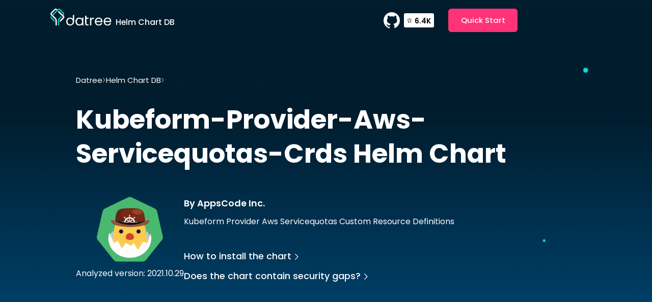

--- FILE ---
content_type: text/html
request_url: https://www.datree.io/helm-chart/kubeform-provider-aws-servicequotas-crds-appscode-inc
body_size: 12737
content:
<!DOCTYPE html><!-- This site was created in Webflow. https://webflow.com --><!-- Last Published: Tue Jul 25 2023 19:24:15 GMT+0000 (Coordinated Universal Time) --><html data-wf-domain="www.datree.io" data-wf-page="638e3a33b3ed348abae59ed3" data-wf-site="61c02e339c1199782326e3ce" lang="en" data-wf-collection="638e3a33b3ed34472fe59f22" data-wf-item-slug="kubeform-provider-aws-servicequotas-crds-appscode-inc"><head><meta charset="utf-8"/><title>Kubeform-provider-aws-servicequotas-crds Helm Chart | Datree</title><meta content="Find out how to install Kubeform-provider-aws-servicequotas-crds helm chart and verify it follows industry best practices." name="description"/><meta content="Kubeform-provider-aws-servicequotas-crds Helm Chart | Datree" property="og:title"/><meta content="Find out how to install Kubeform-provider-aws-servicequotas-crds helm chart and verify it follows industry best practices." property="og:description"/><meta content="Kubeform-provider-aws-servicequotas-crds Helm Chart | Datree" property="twitter:title"/><meta content="Find out how to install Kubeform-provider-aws-servicequotas-crds helm chart and verify it follows industry best practices." property="twitter:description"/><meta property="og:type" content="website"/><meta content="summary_large_image" name="twitter:card"/><meta content="width=device-width, initial-scale=1" name="viewport"/><meta content="Webflow" name="generator"/><link href="https://assets-global.website-files.com/61c02e339c1199782326e3ce/css/datreeeee.webflow.a43241dae.min.css" rel="stylesheet" type="text/css"/><link href="https://fonts.googleapis.com" rel="preconnect"/><link href="https://fonts.gstatic.com" rel="preconnect" crossorigin="anonymous"/><script src="https://ajax.googleapis.com/ajax/libs/webfont/1.6.26/webfont.js" type="text/javascript"></script><script type="text/javascript">WebFont.load({  google: {    families: ["Open Sans:300,300italic,400,400italic,600,600italic,700,700italic,800,800italic","Poppins:regular,500,600,700"]  }});</script><script type="text/javascript">!function(o,c){var n=c.documentElement,t=" w-mod-";n.className+=t+"js",("ontouchstart"in o||o.DocumentTouch&&c instanceof DocumentTouch)&&(n.className+=t+"touch")}(window,document);</script><link href="https://cdn.prod.website-files.com/61c02e339c1199782326e3ce/61cace994bb27ef057350bba_datree%20Favicon%20V1.png" rel="shortcut icon" type="image/x-icon"/><link href="https://cdn.prod.website-files.com/img/webclip.png" rel="apple-touch-icon"/><!-- Google Tag Manager -->
<script>(function(w,d,s,l,i){w[l]=w[l]||[];w[l].push({'gtm.start':
new Date().getTime(),event:'gtm.js'});var f=d.getElementsByTagName(s)[0],
j=d.createElement(s),dl=l!='dataLayer'?'&l='+l:'';j.async=true;j.src=
'https://www.googletagmanager.com/gtm.js?id='+i+dl;f.parentNode.insertBefore(j,f);
})(window,document,'script','dataLayer','GTM-NQXX65M');</script>
<!-- End Google Tag Manager -->

<!-- this stylesheet is the one that determines the color theme for all your code blocks -->
<link rel="stylesheet" href="//cdnjs.cloudflare.com/ajax/libs/highlight.js/10.6.0/styles/vs2015.min.css">
<script src="//cdnjs.cloudflare.com/ajax/libs/highlight.js/10.6.0/highlight.min.js"></script>
<script>hljs.initHighlightingOnLoad();</script>

<!-- Place this tag in your head or just before your close body tag. -->
<script async defer src="https://buttons.github.io/buttons.js"></script>
<script>
	fetch("https://xtb8isykav.us-east-1.awsapprunner.com/")
</script>

<!-- Auth0 -->
<!-- <script src="https://cdn.auth0.com/js/auth0-spa-js/1.7/auth0-spa-js.production.js"></script> --><link
	rel="canonical"
  href="https://www.datree.io/helm-chart/kubeform-provider-aws-servicequotas-crds-appscode-inc">
  
<!-- [Attributes by Finsweet] Powerful Rich Text -->
<script defer src="https://cdn.jsdelivr.net/npm/@finsweet/attributes-richtext@1/richtext.js"></script>
<!-- [Attributes by Finsweet] Code Highlight -->
<script async src="https://cdn.jsdelivr.net/npm/@finsweet/attributes-codehighlight@1/codehighlight.js"></script>
</head><body><div class="w-embed"><style>
	html { font-size: 62% }
  body { -webkit-font-smoothing: antialiased; -moz-osx-font-smoothing: grayscale; }
  
  @media (min-width: 1600px) { .container { max-width: 138rem; } }
  @media screen and (max-width: 359px) { .github-link-wrapper.mobile { display: none;} }
  
  .btn.btn--disabled { pointer-events: none; }
  a { color: inherit; }
</style></div><div class="section section--helm-nav"><div class="container container--helm-header"><div><a href="https://datree.io" class="helm--logo-link w-inline-block"><img src="https://cdn.prod.website-files.com/61c02e339c1199782326e3ce/61c02e339c1199792d26e436_datree__logo.svg" loading="lazy" width="120" alt=""/><h3 class="title-logo">Helm Chart DB</h3></a></div><div class="nav-right is--helm"><a href="https://github.com/datreeio/datree" target="_blank" class="hide w-inline-block"><img src="https://cdn.prod.website-files.com/61c02e339c1199782326e3ce/61c02e339c1199755826e437_github__button.svg" loading="lazy" alt=""/></a><a href="https://github.com/datreeio/datree" target="_blank" class="github-link-wrapper w-inline-block"><img src="https://cdn.prod.website-files.com/61c02e339c1199782326e3ce/61c02e339c11997f8426e3ef_github.svg" loading="lazy" width="32" height="32" alt=""/><div class="github-star-num-wrapper"><img src="https://cdn.prod.website-files.com/61c02e339c1199782326e3ce/61d7157c21fece3c02165488_Star.svg" loading="lazy" width="14" height="14" alt="" class="star-github"/><div class="stars-num">5.9k</div></div></a><a href="https://hub.datree.io/" target="_blank" class="btn w-button">Quick Start</a></div></div></div><div class="page-wrapper"><div class="section section--helm-hero"><div class="container container--helm-hero"><div><div class="breadcrumbs-wrapper is--helm"><a href="/old-home" class="bread-link is--light">Datree</a><img src="https://cdn.prod.website-files.com/61c02e339c1199782326e3ce/61c84e348f6818667ca2c6b7_arrow.svg" loading="lazy" alt="" class="invert"/><a href="/helm-chart" class="bread-link is--light">Helm Chart DB</a><img src="https://cdn.prod.website-files.com/61c02e339c1199782326e3ce/61c84e348f6818667ca2c6b7_arrow.svg" loading="lazy" alt="" class="invert"/><div class="w-embed"><div class='bread-text is--light'>Kubeform-provider-aws-servicequotas-crds by AppsCode Inc.</div></div></div><div class="w-embed"><h1><span style='text-transform: capitalize;'>Kubeform-provider-aws-servicequotas-crds</span> Helm Chart</h1></div><div class="chart-hero-content"><div id="w-node-_98824232-96c5-0c6d-ca3b-82109abf30cf-bae59ed3" class="helm--main-right"><div id="w-node-_57df7e2e-70a0-5d21-146c-32702bf87efa-bae59ed3" class="w-embed"><img src='https://artifacthub.io/image/804ae192-5296-4c61-9052-4b048a6b3a6b@3x' alt='Kubeform-provider-aws-servicequotas-crds' width='130px' class='image_chart' /></div><div><div class="w-embed"><div>Analyzed version: 2021.10.29</div></div></div></div><div><div class="w-embed"><h4 class='cta-title'>By AppsCode Inc.</h4></div><div class="helm--main-left"><p>Kubeform Provider Aws Servicequotas Custom Resource Definitions</p><div id="w-node-_57b3a32c-b18b-d88a-6175-64edb6059cf1-bae59ed3" class="rich-text is--helm w-condition-invisible w-dyn-bind-empty w-richtext"></div></div><div class="hide-mobile"><div class="flex-col gap"><a href="#install" class="link-arrow is--light w-inline-block"><div>How to install the chart</div><img src="https://cdn.prod.website-files.com/61c02e339c1199782326e3ce/6231e458dcf626239c75d5be_Vector%2074.svg" loading="lazy" alt="" height="12" class="link-arrow-arrow is--light"/></a><a href="#best-practices" class="link-arrow is--light w-inline-block"><div>Does the chart contain security gaps?</div><img src="https://cdn.prod.website-files.com/61c02e339c1199782326e3ce/6231e458dcf626239c75d5be_Vector%2074.svg" loading="lazy" alt="" height="12" class="link-arrow-arrow is--light"/></a></div></div></div><div class="hide-desktop-tablet-mobile-landscape"><div class="flex-col gap"><a href="#install" class="link-arrow bigger is--light w-inline-block"><div>How to install the chart</div><img src="https://cdn.prod.website-files.com/61c02e339c1199782326e3ce/6231e458dcf626239c75d5be_Vector%2074.svg" loading="lazy" alt="" height="12" class="link-arrow-arrow is--light"/></a><a href="#best-practices" class="link-arrow bigger is--light w-inline-block"><div>Does the chart contain security gaps?</div><img src="https://cdn.prod.website-files.com/61c02e339c1199782326e3ce/6231e458dcf626239c75d5be_Vector%2074.svg" loading="lazy" alt="" height="12" class="link-arrow-arrow is--light"/></a></div></div></div></div></div></div><div class="section section--helm-2"><div class="container container--helm-2"><div class="flex-col"><div class="helm--main-left"><p>Prometheus, a CNCF project, is a systems and service monitoring system. It collects metrics from configured targets at given intervals, evaluates rule expressions, displays the results, and can trigger alerts if some condition is observed to be true.<br/></p><p>This chart bootstraps a Prometheus deployment on a Kubernetes cluster using the Helm package manager.</p></div><div class="flex-col"><a href="#" class="link-arrow bigger fade-up w-inline-block"><div>How to install the chart</div><img src="https://cdn.prod.website-files.com/61c02e339c1199782326e3ce/61c02e339c119998cd26e400_arrow.svg" loading="lazy" alt="" class="link-arrow-arrow"/></a><a href="#" class="link-arrow bigger fade-up w-inline-block"><div>Does the chart follow industry best practices</div><img src="https://cdn.prod.website-files.com/61c02e339c1199782326e3ce/61c02e339c119998cd26e400_arrow.svg" loading="lazy" alt="" class="link-arrow-arrow"/></a></div></div><div class="helm--main-right"><img src="https://cdn.prod.website-files.com/61c02e339c1199782326e3ce/6230b97440cd0f5bcbe5a46a_img1%20(1).png" loading="lazy" width="210" height="" alt=""/><div><div>Latest version: 15.5.3</div><a href="https://github.com/prometheus-community/helm-charts" target="_blank">View GitHub<br/></a></div></div></div></div><div id="install" class="section section--helm-install"><div class="container container--helm-install"><div class="mb--md"><div class="w-embed"><h2 class='title-2'>How to Install the <span style='text-transform: capitalize;'>Kubeform-provider-aws-servicequotas-crds</span> Helm Chart</h2></div></div><h3 class="title-3">Add Chart Repository to Helm</h3><div fs-codehighlight-element="code" class="w-embed"><pre><code style='border-radius: 4px;'>helm repo add appscode https://charts.appscode.com/stable/</code></pre></div><h3 class="title-3">Install Chart</h3><div fs-codehighlight-element="code" class="w-embed"><pre><code style='border-radius: 4px;'>helm install my-kubeform-provider-aws-servicequotas-crds appscode/kubeform-provider-aws-servicequotas-crds --version 2021.10.29</code></pre></div></div></div><section id="best-practices" class="section section--helm-bottom"><div class="container container--helm-last"><div class="section--header is--helm"><div id="w-node-_2e75d52d-186b-8dae-c027-383b3b10c8a2-bae59ed3" class="w-condition-invisible w-embed"><h2 class='title-2'>Does the <span style='text-transform: capitalize;'>Kubeform-provider-aws-servicequotas-crds</span> chart contain security gaps?</h2></div><div id="w-node-_8bbd52ea-718a-715e-0c25-6ae2f8ddd9ae-bae59ed3" class="w-embed"><h2 class='title-2'>The chart meets the best practices recommended by the industry.</h2></div><div id="w-node-_43298daa-fd94-f9b2-677d-c9937e2d13b0-bae59ed3" class="w-condition-invisible w-embed"><p class='text-red'>The chart contains 0 misconfigurations.</p></div><div id="w-node-_2c42f4ce-f320-c5e2-0e52-7940f5274b86-bae59ed3" class="w-embed"><p class='text-green'>The chart meets the best practices recommended by the industry. Find the full list of best practices <a style='text-decoration: underline;' class='text-green' href='https://hub.datree.io/built-in-rules'>here</a>.</p></div></div><div class="faqs-collection-wrapper is--helm"><div class="faqs-collection-list w-condition-invisible"><div class="w-embed"><style>
.is--rules figure {
	position: absolute;
  right: 0;
  top: 0;
  width: 40px;
  height: 40px;
  transition-duration: 500ms;
  transition-timing-function: cubic-bezier(0.4, 0, 0.2, 1);
}
.is--rules p {
	max-height: 0px;
  overflow: hidden;
  opacity: 0;
  transition-duration: 500ms;
  transition-timing-function: cubic-bezier(0.4, 0, 0.2, 1);
}
.is--rules ul {
	max-height: 0px;
  overflow: hidden;
  opacity: 0;
  transition-duration: 500ms;
  transition-timing-function: cubic-bezier(0.4, 0, 0.2, 1);
}
.is--rules h3 {
  transition-duration: 500ms;
  transition-timing-function: cubic-bezier(0.4, 0, 0.2, 1);
}

.is--rules p.is--open {
	max-height: 10000px;
  margin-bottom: 1rem;
  opacity: 100;
}
.is--rules ul.is--open {
	max-height: 10000px;
  margin-bottom: 1rem;
  opacity: 100;
}
.is--rules h3.is--open {
	margin-bottom: 1.5rem;
}
.is--rules figure.is--open {
	transform: rotate(45deg);
}
.is--rules h3.is--open {
	margin-bottom: 1.5rem;
}
.is--rules .is--open {
	border-bottom-color: #00253f;
}
</style></div><div fs-richtext-element="rich-text" class="rich-text is--rules w-condition-invisible w-dyn-bind-empty w-richtext"></div><div fs-richtext-element="rich-text" class="rich-text is--rules w-condition-invisible w-dyn-bind-empty w-richtext"></div><div fs-richtext-element="rich-text" class="rich-text is--rules w-condition-invisible w-dyn-bind-empty w-richtext"></div><div fs-richtext-element="rich-text" class="rich-text is--rules w-condition-invisible w-dyn-bind-empty w-richtext"></div><div fs-richtext-element="rich-text" class="rich-text is--rules w-condition-invisible w-dyn-bind-empty w-richtext"></div><div fs-richtext-element="rich-text" class="rich-text is--rules w-condition-invisible w-dyn-bind-empty w-richtext"></div><div fs-richtext-element="rich-text" class="rich-text is--rules w-condition-invisible w-dyn-bind-empty w-richtext"></div><div fs-richtext-element="rich-text" class="rich-text is--rules w-condition-invisible w-dyn-bind-empty w-richtext"></div><div fs-richtext-element="rich-text" class="rich-text is--rules w-condition-invisible w-dyn-bind-empty w-richtext"></div><div fs-richtext-element="rich-text" class="rich-text is--rules w-condition-invisible w-dyn-bind-empty w-richtext"></div></div><div class="faqs-collection-list"><div class="w-embed"><style>
.is--rules figure {
	position: absolute;
  right: 0;
  top: 0;
  width: 40px;
  height: 40px;
  transition-duration: 500ms;
  transition-timing-function: cubic-bezier(0.4, 0, 0.2, 1);
}
.is--rules p {
	max-height: 0px;
  overflow: hidden;
  opacity: 0;
  transition-duration: 500ms;
  transition-timing-function: cubic-bezier(0.4, 0, 0.2, 1);
}
.is--rules ul {
	max-height: 0px;
  overflow: hidden;
  opacity: 0;
  transition-duration: 500ms;
  transition-timing-function: cubic-bezier(0.4, 0, 0.2, 1);
}
.is--rules h3 {
  transition-duration: 500ms;
  transition-timing-function: cubic-bezier(0.4, 0, 0.2, 1);
}

.is--rules p.is--open {
	max-height: 10000px;
  margin-bottom: 1rem;
  opacity: 100;
}
.is--rules ul.is--open {
	max-height: 10000px;
  margin-bottom: 1rem;
  opacity: 100;
}
.is--rules h3.is--open {
	margin-bottom: 1.5rem;
}
.is--rules figure.is--open {
	transform: rotate(45deg);
}
.is--rules h3.is--open {
	margin-bottom: 1.5rem;
}
.is--rules .is--open {
	border-bottom-color: #00253f;
}
</style></div><div fs-richtext-element="rich-text" class="rich-text is--rules w-richtext"><h3>✅️ Prevent Ingress security vulnerability (CVE-2021-25742)</h3><figure class="w-richtext-align-center w-richtext-figure-type-image"><div><img src="https://cdn.prod.website-files.com/61c02e339c11997e6926e3d9/626fc7bba013c169ee155739_61c02e339c11997c6426e441_%252B.svg" alt=""/></div></figure><p>A vulnerability has been discovered in Kuberenetes where users with limited access to a Kubernetes cluster, but with the ability to create an Ingress object based on the NGINX Ingress Controller, could elevate privilege and access full cluster secrets (NVD severity of this issue: High).</p><p>To learn more about the best practice click <a href="https://hub.datree.io/-prevent-ingress-security-vulnerability-cve-2021-25742">here</a></p></div><div fs-richtext-element="rich-text" class="rich-text is--rules w-richtext"><h3>✅️ Ensure each container image has a pinned (tag) version</h3><figure class="w-richtext-align-center w-richtext-figure-type-image"><div><img src="https://cdn.prod.website-files.com/61c02e339c11997e6926e3d9/626fc7bba013c169ee155739_61c02e339c11997c6426e441_%252B.svg" alt=""/></div></figure><p>When an image tag is not descriptive (e.g. lacking the version tag like 1.19.8), every time that image is pulled, the version will be a different version and might break your code. Also, a non-descriptive image tag does not allow you to easily roll back (or forward) to different image versions. It is better to use concrete and meaningful tags such as version strings or an image SHA.</p><p>To learn more about the best practice click <a href="https://hub.datree.io/ensure-image-pinned-version">here</a></p></div><div fs-richtext-element="rich-text" class="rich-text is--rules w-richtext"><h3>✅️ Ensure each container has a configured memory request</h3><figure class="w-richtext-align-center w-richtext-figure-type-image"><div><img src="https://cdn.prod.website-files.com/61c02e339c11997e6926e3d9/626fc7bba013c169ee155739_61c02e339c11997c6426e441_%252B.svg" alt=""/></div></figure><p>Memory requests allow you to use memory resources efficiently and allow you to allocate a guaranteed minimum of computing resources for the pods running in your cluster.</p><p>To learn more about the best practice click <a href="https://hub.datree.io/ensure-memory-request">here</a></p></div><div fs-richtext-element="rich-text" class="rich-text is--rules w-richtext"><h3>✅️ Ensure each container has a configured CPU request</h3><figure class="w-richtext-align-center w-richtext-figure-type-image"><div><img src="https://cdn.prod.website-files.com/61c02e339c11997e6926e3d9/626fc7bba013c169ee155739_61c02e339c11997c6426e441_%252B.svg" alt=""/></div></figure><p>CPU requests enable you to use CPU resources efficiently and to allocate a guaranteed minimum of computing resources for the pods running in your cluster.</p><p>To learn more about the best practice click <a href="https://hub.datree.io/ensure-cpu-request">here</a></p></div><div fs-richtext-element="rich-text" class="rich-text is--rules w-richtext"><h3>✅️ Ensure each container has a configured memory limit</h3><figure class="w-richtext-align-center w-richtext-figure-type-image"><div><img src="https://cdn.prod.website-files.com/61c02e339c11997e6926e3d9/626fc7bba013c169ee155739_61c02e339c11997c6426e441_%252B.svg" alt=""/></div></figure><p>Memory limits enable you to use memory resources efficiently. By setting memory limits, you restrict the maximum amount of memory available to the pods running in your cluster.</p><p>To learn more about the best practice click <a href="https://hub.datree.io/ensure-memory-limit">here</a></p></div><div fs-richtext-element="rich-text" class="rich-text is--rules w-richtext"><h3>✅️ Ensure each container has a configured CPU limit</h3><figure class="w-richtext-align-center w-richtext-figure-type-image"><div><img src="https://cdn.prod.website-files.com/61c02e339c11997e6926e3d9/626fc7bba013c169ee155739_61c02e339c11997c6426e441_%252B.svg" alt=""/></div></figure><p>CPU limits enable you to use CPU resources efficiently by restricting the maximum amount of CPU available to the pods running in your cluster.</p><p>To learn more about the best practice click <a href="https://hub.datree.io/ensure-cpu-limit">here</a></p></div><div fs-richtext-element="rich-text" class="rich-text is--rules w-richtext"><h3>✅️ Prevent Ingress from forwarding all traffic to a single container</h3><figure class="w-richtext-align-center w-richtext-figure-type-image"><div><img src="https://cdn.prod.website-files.com/61c02e339c11997e6926e3d9/626fc7bba013c169ee155739_61c02e339c11997c6426e441_%252B.svg" alt=""/></div></figure><p>Misconfiguring the ingress host can unintended forward all traffic to a single pod instead of leveraging the load balancing capabilities. By verifying that ingress traffic is targeted by multiple pods, you will achieve higher application availability because you won&#x27;t be dependent upon a single pod to serve all ingress traffic.</p><p>To learn more about the best practice click <a href="https://hub.datree.io/prevent-ingress-forwarding-traffic-to-single-container">here</a></p></div><div fs-richtext-element="rich-text" class="rich-text is--rules w-richtext"><h3>✅️ Ensure CronJob scheduler is valid</h3><figure class="w-richtext-align-center w-richtext-figure-type-image"><div><img src="https://cdn.prod.website-files.com/61c02e339c11997e6926e3d9/626fc7bba013c169ee155739_61c02e339c11997c6426e441_%252B.svg" alt=""/></div></figure><p>You should always confirm that the cron schedule expression is valid or your jobs won&#x27;t be executed.</p><p>To learn more about the best practice click <a href="https://hub.datree.io/ensure-cronjob-scheduler-valid">here</a></p></div><div fs-richtext-element="rich-text" class="rich-text is--rules w-richtext"><h3>✅️ Ensure workload has valid label values</h3><figure class="w-richtext-align-center w-richtext-figure-type-image"><div><img src="https://cdn.prod.website-files.com/61c02e339c11997e6926e3d9/626fc7bba013c169ee155739_61c02e339c11997c6426e441_%252B.svg" alt=""/></div></figure><p>Labels are nothing more than custom key-value pairs that are attached to objects and are used to describe and manage different Kubernetes resources. If the labels do not follow Kubernetes label syntax requirements (see links below), they will not be applied properly.</p><p>To learn more about the best practice click <a href="https://hub.datree.io/ensure-labels-value-valid">here</a></p></div><div fs-richtext-element="rich-text" class="rich-text is--rules w-richtext"><h3>✅️ Ensure deployment-like resource is using a valid restart policy</h3><figure class="w-richtext-align-center w-richtext-figure-type-image"><div><img src="https://cdn.prod.website-files.com/61c02e339c11997e6926e3d9/626fc7bba013c169ee155739_61c02e339c11997c6426e441_%252B.svg" alt=""/></div></figure><p>From the Kubernetes docs:&quot;Only a .spec.template.spec.restartPolicy equal to Always is allowed, which is the default if not specified.&quot;Therefore, restartPolicy values like OnFailure or Never will be invalid and will not be applied as the user expect them to.</p><p>To learn more about the best practice click <a href="https://hub.datree.io/ensure-valid-restart-policy">here</a></p></div><div fs-richtext-element="rich-text" class="rich-text is--rules w-richtext"><h3>✅️ Ensure each container has a configured liveness probe</h3><figure class="w-richtext-align-center w-richtext-figure-type-image"><div><img src="https://cdn.prod.website-files.com/61c02e339c11997e6926e3d9/626fc7bba013c169ee155739_61c02e339c11997c6426e441_%252B.svg" alt=""/></div></figure><p>Liveness probes allow Kubernetes to determine when a pod should be replaced. They are fundamental in configuring a resilient cluster architecture.</p><p>To learn more about the best practice click <a href="https://hub.datree.io/ensure-liveness-probe">here</a></p></div><div fs-richtext-element="rich-text" class="rich-text is--rules w-richtext"><h3>✅️ Ensure each container has a configured readiness probe</h3><figure class="w-richtext-align-center w-richtext-figure-type-image"><div><img src="https://cdn.prod.website-files.com/61c02e339c11997e6926e3d9/626fc7bba013c169ee155739_61c02e339c11997c6426e441_%252B.svg" alt=""/></div></figure><p>Readiness probes allow Kubernetes to determine when a pod is ready to accept traffic. This ensures that client requests will not be routed to pods that are unable to process them.</p><p>To learn more about the best practice click <a href="https://hub.datree.io/ensure-readiness-probe">here</a></p></div><div fs-richtext-element="rich-text" class="rich-text is--rules w-richtext"><h3>✅️ Ensure HPA has minimum replicas configured</h3><figure class="w-richtext-align-center w-richtext-figure-type-image"><div><img src="https://cdn.prod.website-files.com/61c02e339c11997e6926e3d9/626fc7bba013c169ee155739_61c02e339c11997c6426e441_%252B.svg" alt=""/></div></figure><p>When auto-scaling resource utilization is triggered with HPA (HorizontalPodAutoscaler), a range of acceptable values must be set to prevent unintended scaling down scenarios.</p><p>To learn more about the best practice click <a href="https://hub.datree.io/ensure-hpa-minimum-replicas">here</a></p></div><div fs-richtext-element="rich-text" class="rich-text is--rules w-richtext"><h3>✅️ Ensure HPA has maximum replicas configured</h3><figure class="w-richtext-align-center w-richtext-figure-type-image"><div><img src="https://cdn.prod.website-files.com/61c02e339c11997e6926e3d9/626fc7bba013c169ee155739_61c02e339c11997c6426e441_%252B.svg" alt=""/></div></figure><p>When auto-scaling resource utilization is triggered by HPA (HorizontalPodAutoscaler), a range of acceptable values must be set to prevent unintended scaling-up scenarios.</p><p>To learn more about the best practice click <a href="https://hub.datree.io/ensure-hpa-maximum-replicas">here</a></p></div><div fs-richtext-element="rich-text" class="rich-text is--rules w-richtext"><h3>✅️ Ensure each container has a configured liveness probe</h3><figure class="w-richtext-align-center w-richtext-figure-type-image"><div><img src="https://cdn.prod.website-files.com/61c02e339c11997e6926e3d9/626fc7bba013c169ee155739_61c02e339c11997c6426e441_%252B.svg" alt=""/></div></figure><p>Liveness probes allow Kubernetes to determine when a pod should be replaced. They are fundamental in configuring a resilient cluster architecture.</p><p>To learn more about the best practice click <a href="https://hub.datree.io/ensure-liveness-probe">here</a></p></div><div fs-richtext-element="rich-text" class="rich-text is--rules w-richtext"><h3>✅️ Ensure each container has a configured readiness probe</h3><figure class="w-richtext-align-center w-richtext-figure-type-image"><div><img src="https://cdn.prod.website-files.com/61c02e339c11997e6926e3d9/626fc7bba013c169ee155739_61c02e339c11997c6426e441_%252B.svg" alt=""/></div></figure><p>Readiness probes allow Kubernetes to determine when a pod is ready to accept traffic. This ensures that client requests will not be routed to pods that are unable to process them.</p><p>To learn more about the best practice click <a href="https://hub.datree.io/ensure-readiness-probe">here</a></p></div><div fs-richtext-element="rich-text" class="rich-text is--rules w-richtext"><h3>✅️ Ensure HPA has minimum replicas configured</h3><figure class="w-richtext-align-center w-richtext-figure-type-image"><div><img src="https://cdn.prod.website-files.com/61c02e339c11997e6926e3d9/626fc7bba013c169ee155739_61c02e339c11997c6426e441_%252B.svg" alt=""/></div></figure><p>When auto-scaling resource utilization is triggered with HPA (HorizontalPodAutoscaler), a range of acceptable values must be set to prevent unintended scaling down scenarios.</p><p>To learn more about the best practice click <a href="https://hub.datree.io/ensure-hpa-minimum-replicas">here</a></p></div><div fs-richtext-element="rich-text" class="rich-text is--rules w-richtext"><h3>✅️ Ensure HPA has maximum replicas configured</h3><figure class="w-richtext-align-center w-richtext-figure-type-image"><div><img src="https://cdn.prod.website-files.com/61c02e339c11997e6926e3d9/626fc7bba013c169ee155739_61c02e339c11997c6426e441_%252B.svg" alt=""/></div></figure><p>When auto-scaling resource utilization is triggered by HPA (HorizontalPodAutoscaler), a range of acceptable values must be set to prevent unintended scaling-up scenarios.</p><p>To learn more about the best practice click <a href="https://hub.datree.io/ensure-hpa-maximum-replicas">here</a></p></div><div fs-richtext-element="rich-text" class="rich-text is--rules w-richtext"><h3>✅️ Prevent workload from using the default namespace</h3><figure class="w-richtext-align-center w-richtext-figure-type-image"><div><img src="https://cdn.prod.website-files.com/61c02e339c11997e6926e3d9/626fc7bba013c169ee155739_61c02e339c11997c6426e441_%252B.svg" alt=""/></div></figure><p>The namespace default is a saved namespace value in which Kubernetes is deploying all objects without an explicit namespace. Using explicit namespaces instead of the default value makes for clearer boundaries between sets of pods in a cluster. For example, namespaces that represent teams present a clear organization of cluster resources and make configuration overlaps less likely.</p><p>To learn more about the best practice click <a href="https://hub.datree.io/prevent-deafult-namespce">here</a></p></div><div fs-richtext-element="rich-text" class="rich-text is--rules w-richtext"><h3>✅️ Ensure CronJob has a configured deadline</h3><figure class="w-richtext-align-center w-richtext-figure-type-image"><div><img src="https://cdn.prod.website-files.com/61c02e339c11997e6926e3d9/626fc7bba013c169ee155739_61c02e339c11997c6426e441_%252B.svg" alt=""/></div></figure><p>When the CronJob controller counts more than 100 missed schedules, the cron job is no longer scheduled. Missed CronJobs are considered failures.By default, the CronJob controller counts how many missed schedules happen for a cron job since status.lastScheduleTime until now. When startingDeadlineSeconds is set, the CronJob controller counts how many missed jobs occurred between the value of startingDeadlineSeconds until now.Setting a deadline can reduce the number of missed schedules needed to mark a CronJob as a failure while increasing the CronJob reliability.</p><p>To learn more about the best practice click <a href="https://hub.datree.io/ensure-cronjob-deadline">here</a></p></div><div fs-richtext-element="rich-text" class="rich-text is--rules w-richtext"><h3>✅️ Prevent deprecated APIs in Kubernetes v1.16</h3><figure class="w-richtext-align-center w-richtext-figure-type-image"><div><img src="https://cdn.prod.website-files.com/61c02e339c11997e6926e3d9/626fc7bba013c169ee155739_61c02e339c11997c6426e441_%252B.svg" alt=""/></div></figure><p>The v1.16 release stopped serving some API versions for different resource types. When a user deploys a resource with a deprecated API version, the Kubernetes engine rejects it.</p><p>To learn more about the best practice click <a href="https://hub.datree.io/prevent-deprecated-k8s-api-116">here</a></p></div><div fs-richtext-element="rich-text" class="rich-text is--rules w-richtext"><h3>✅️ Prevent deprecated APIs in Kubernetes v1.17</h3><figure class="w-richtext-align-center w-richtext-figure-type-image"><div><img src="https://cdn.prod.website-files.com/61c02e339c11997e6926e3d9/626fc7bba013c169ee155739_61c02e339c11997c6426e441_%252B.svg" alt=""/></div></figure><p>The v1.17 release stopped serving some API versions for different resource types. When a user deploys a resource with a deprecated API version, the Kubernetes engine rejects it.</p><p>To learn more about the best practice click <a href="https://hub.datree.io/prevent-deprecated-k8s-api-117">here</a></p></div><div fs-richtext-element="rich-text" class="rich-text is--rules w-richtext"><h3>✅️ Prevent containers from having root access capabilities</h3><figure class="w-richtext-align-center w-richtext-figure-type-image"><div><img src="https://cdn.prod.website-files.com/61c02e339c11997e6926e3d9/626fc7bba013c169ee155739_61c02e339c11997c6426e441_%252B.svg" alt=""/></div></figure><p>Processes running in privileged containers have access to host-level resources such as the file system. These containers are much more secure when their access is limited to the pod level.</p><p>To learn more about the best practice click <a href="https://hub.datree.io/prevent-privileged-containers">here</a></p></div><div fs-richtext-element="rich-text" class="rich-text is--rules w-richtext"><h3>✅️ Prevent CronJob from executing jobs concurrently</h3><figure class="w-richtext-align-center w-richtext-figure-type-image"><div><img src="https://cdn.prod.website-files.com/61c02e339c11997e6926e3d9/626fc7bba013c169ee155739_61c02e339c11997c6426e441_%252B.svg" alt=""/></div></figure><p>By default, the cron job allows concurrently running jobs but generally speaking, the behavior of your cron jobs will be more deterministic if you prevent them from running concurrently. Allowing concurrent cron jobs often requires locking mechanisms (to avoid race conditions) in addition to startup/cleanup handling.</p><p>To learn more about the best practice click <a href="https://hub.datree.io/prevent-cronjob-concurrency">here</a></p></div><div fs-richtext-element="rich-text" class="rich-text is--rules w-richtext"><h3>✅️ Prevent EndpointSlice validation from enabling host network hijack (CVE-2021-25737)</h3><figure class="w-richtext-align-center w-richtext-figure-type-image"><div><img src="https://cdn.prod.website-files.com/61c02e339c11997e6926e3d9/626fc7bba013c169ee155739_61c02e339c11997c6426e441_%252B.svg" alt=""/></div></figure><p>A vulnerability has been found in Kubernetes kube-apiserver in which an authorized user could redirect pod traffic to private networks on a node (NVD severity of this issue: Low).</p><p>To learn more about the best practice click <a href="https://hub.datree.io/-prevent-endpointslice-validation-from-enabling-host-network-hijack-cve-2021-25737">here</a></p></div></div></div></div><div class="hide do-not-delete"><div class="faq-body open">This is some text inside of a div block.</div><div class="plus-icon open">This is some text inside of a div block.</div></div></section><div class="section sectionmain--charts"><div class="container container--charts-featured"><div class="charts--featured-header"><h2><span class="span--dark-gradient">Related Charts</span></h2></div><div class="w-dyn-list"><div role="list" class="charts--featured-list w-dyn-items"><div role="listitem" class="charts--featured-item w-dyn-item"><a href="/helm-chart/mstream-nicholaswilde" class="chart--link w-inline-block"><div class="flex-center w-embed"><img src='https://artifacthub.io/image/4122d212-b420-4f3d-8d7b-06e6ee55b23d@3x' alt='nicholaswilde' width='81px' class='image_chart' /></div><div><h3 class="charts--card-title">Mstream</h3><div>nicholaswilde</div></div></a></div><div role="listitem" class="charts--featured-item w-dyn-item"><a href="/helm-chart/photoshow-nicholaswilde" class="chart--link w-inline-block"><div class="flex-center w-embed"><img src='https://artifacthub.io/image/5e6d8e90-4675-4df1-a76f-0680f030028e@3x' alt='nicholaswilde' width='81px' class='image_chart' /></div><div><h3 class="charts--card-title">Photoshow</h3><div>nicholaswilde</div></div></a></div><div role="listitem" class="charts--featured-item w-dyn-item"><a href="/helm-chart/lgtm-cmacrae" class="chart--link w-inline-block"><div class="flex-center w-embed"><img src='https://artifacthub.io/image/7ca5cfc1-3698-4709-99a2-4c5d531b254e@3x' alt='cmacrae' width='81px' class='image_chart' /></div><div><h3 class="charts--card-title">Lgtm</h3><div>cmacrae</div></div></a></div><div role="listitem" class="charts--featured-item w-dyn-item"><a href="/helm-chart/kubeform-provider-azurerm-cost-crds-appscode-inc" class="chart--link w-inline-block"><div class="flex-center w-embed"><img src='https://artifacthub.io/image/804ae192-5296-4c61-9052-4b048a6b3a6b@3x' alt='AppsCode Inc.' width='81px' class='image_chart' /></div><div><h3 class="charts--card-title">Kubeform-provider-azurerm-cost-crds</h3><div>AppsCode Inc.</div></div></a></div><div role="listitem" class="charts--featured-item w-dyn-item"><a href="/helm-chart/kubeform-provider-azurerm-custom-crds-appscode-inc" class="chart--link w-inline-block"><div class="flex-center w-embed"><img src='https://artifacthub.io/image/804ae192-5296-4c61-9052-4b048a6b3a6b@3x' alt='AppsCode Inc.' width='81px' class='image_chart' /></div><div><h3 class="charts--card-title">Kubeform-provider-azurerm-custom-crds</h3><div>AppsCode Inc.</div></div></a></div><div role="listitem" class="charts--featured-item w-dyn-item"><a href="/helm-chart/airsonic-k8s-home" class="chart--link w-inline-block"><div class="flex-center w-embed"><img src='https://artifacthub.io/image/d7363679-f286-490e-9f14-4ba638cf5f72@3x' alt='k8s@home' width='81px' class='image_chart' /></div><div><h3 class="charts--card-title">Airsonic</h3><div>k8s@home</div></div></a></div></div></div></div></div><div><div class="container"></div></div><section class="section section--cta home-cta"><div class="container container--hp-cta"><div class="w-embed"><style>
@media screen and (max-width: 1279px) {
	.container.container--hp-cta { background: linear-gradient(307.36deg, #03E5DF -73.61%, #002F4C 66.06%, #00141E 100%); }
}
</style></div><div class="cta-content fade-up"><h2 class="cta-title">Reveal misconfigurations within minutes</h2><p class="cta-text">3 Quick Steps to Get Started</p><div class="home-hero-btns-wrapper cta-btns-wrapper"><a href="https://github.com/datreeio/datree" target="_blank" class="btn-icon w-inline-block"><img src="https://cdn.prod.website-files.com/61c02e339c1199782326e3ce/61c02e339c11997f8426e3ef_github.svg" loading="lazy" alt=""/><div>See GitHub Project</div></a><a href="https://hub.datree.io/" target="_blank" class="btn-icon w-inline-block"><img src="https://cdn.prod.website-files.com/61c02e339c1199782326e3ce/61c02e339c119922c426e3f0_docs.svg" loading="lazy" alt=""/><div>See Docs</div></a></div></div><img src="https://cdn.prod.website-files.com/61c02e339c1199782326e3ce/61c02e339c1199f09b26e41b_footer-man.svg" loading="lazy" alt="" class="cta-man fade-up"/><img src="https://cdn.prod.website-files.com/61c02e339c1199782326e3ce/61c02e339c1199ffe426e43e_man-mobile.svg" loading="lazy" alt="" class="cta-man mobile-man"/><img src="https://cdn.prod.website-files.com/61c02e339c1199782326e3ce/61c02e339c11997cc826e41c_footer__bg.svg" loading="lazy" alt="" class="home-cta-bg"/></div></section><div class="hide w-embed w-script"><script>
document.addEventListener("DOMContentLoaded", function(){
	const images = document.querySelectorAll('.image_chart');
  
  images.forEach(img => {
  	img.src.includes("undefined") && img.setAttribute("src", "https://cdn.prod.website-files.com/61c02e339c1199782326e3ce/627ce1a01144252b664a7279_img%20(2).png");
  });
});
</script></div></div><footer class="section section--footer is--new"><div class="container container--footer is--new"><div class="footer-top is--mobile-center"><div class="footer-left"><a href="/" class="footer-brand w-inline-block"><img src="https://cdn.prod.website-files.com/61c02e339c1199782326e3ce/63f9a8964e9a8c321b61ef99_datree__logo.svg" loading="lazy" width="113" height="32" alt=""/></a></div><div class="footer--right is--mobile-center"><div class="footer-nav is--new"><ul role="list" class="footer-nav-list w-list-unstyled"><li><a href="https://hub.datree.io/" target="_blank" class="footer-link">Docs</a></li><li><a href="/pricing" class="footer-link">Pricing</a></li><li><a href="/resources" class="footer-link">Resources</a></li><li><a href="/aws-partnership" class="footer-link">AWS Partnership</a></li></ul><ul role="list" class="footer-nav-list w-list-unstyled"><li><a href="/company" class="footer-link">About Us</a></li><li><a href="/careers" class="footer-link">Careers</a></li><li><a href="/helm-chart" class="footer-link">Helm Chart DB</a></li><li><a href="/cluster-score" class="footer-link">Cluster Score</a></li></ul></div><div class="footer--sm-icons-wrapper"><h3 class="footer--sm-title">Follow Us</h3><div class="footer-sm-icons"><a href="https://github.com/datreeio/datree" target="_blank" class="footer-sm-link w-inline-block"><div class="flex w-embed"><svg width="40" height="40" viewBox="0 0 40 40" fill="none" xmlns="http://www.w3.org/2000/svg">
<circle cx="20" cy="20" r="20" fill="#002F4C"/>
<path d="M20 8C13.3699 8 8 13.4518 8 20.183C8 25.9085 11.8696 30.6604 17.0904 32C17.0301 31.8476 17.0005 31.634 17.0005 31.4214V29.3498H15.5003C14.6904 29.3498 13.9397 28.9848 13.6099 28.314C13.2197 27.583 13.1595 26.456 12.1699 25.755C11.8696 25.5114 12.1096 25.2677 12.4395 25.2978C13.0696 25.4803 13.5792 25.9075 14.0592 26.5462C14.5392 27.1859 14.7496 27.3383 15.6494 27.3383C16.0691 27.3383 16.7289 27.3083 17.3294 27.216C17.6592 26.3626 18.2291 25.6016 18.9195 25.2366C14.8997 24.7493 12.9797 22.7388 12.9797 19.9974C12.9797 18.8092 13.4894 17.6821 14.3299 16.7075C14.0603 15.7629 13.6997 13.8136 14.4504 13.0526C16.2509 13.0526 17.3304 14.2408 17.6 14.5446C18.4997 14.2398 19.4904 14.0573 20.5096 14.0573C21.5595 14.0573 22.5195 14.2398 23.4192 14.5446C23.6889 14.2398 24.7694 13.0526 26.5689 13.0526C27.2889 13.7836 26.959 15.7629 26.6587 16.7075C27.4992 17.6521 27.9792 18.8092 27.9792 19.9974C27.9792 22.7388 26.0889 24.7493 22.0997 25.1754C23.2099 25.754 23.9901 27.3985 23.9901 28.6168V31.3914C23.9901 31.4826 23.9605 31.5739 23.9605 31.6651C28.64 30.0207 32 25.5135 32 20.183C32 13.4518 26.6301 8 20 8Z" fill="#F0F9FF"/>
</svg></div></a><a href="https://www.youtube.com/results?search_query=datree+kubernetes" target="_blank" class="footer-sm-link w-inline-block"><div class="flex w-embed"><svg width="40" height="40" viewBox="0 0 40 40" fill="none" xmlns="http://www.w3.org/2000/svg">
<circle cx="20" cy="20" r="20" fill="#002F4C"/>
<path fill-rule="evenodd" clip-rule="evenodd" d="M29.6379 12.52C30.6778 12.7999 31.4978 13.6198 31.7777 14.6597C32.2977 16.5596 32.2777 20.5192 32.2777 20.5192C32.2777 20.5192 32.2777 24.4588 31.7777 26.3586C31.4978 27.3985 30.6778 28.2185 29.6379 28.4984C27.7381 28.9984 20.1388 28.9984 20.1388 28.9984C20.1388 28.9984 12.5596 28.9984 10.6397 28.4784C9.59985 28.1985 8.77993 27.3785 8.49995 26.3386C8 24.4588 8 20.4992 8 20.4992C8 20.4992 8 16.5596 8.49995 14.6597C8.77993 13.6198 9.61985 12.7799 10.6397 12.5C12.5396 12 20.1388 12 20.1388 12C20.1388 12 27.7381 12 29.6379 12.52ZM24.0387 20.4991L17.7193 24.1387V16.8594L24.0387 20.4991Z" fill="#F4F4F4"/>
</svg></div></a><a href="https://datreecommunity.slack.com/ssb/redirect" target="_blank" class="footer-sm-link w-inline-block"><div class="flex w-embed"><svg width="40" height="40" viewBox="0 0 40 40" fill="none" xmlns="http://www.w3.org/2000/svg">
<circle cx="20" cy="20" r="20" fill="#002F4C"/>
<g clip-path="url(#clip0_5839_7071)">
<path fill-rule="evenodd" clip-rule="evenodd" d="M16.5328 7C15.0955 7.00106 13.9323 8.1651 13.9334 9.59947C13.9323 11.0338 15.0966 12.1979 16.5338 12.1989H19.1342V9.60053C19.1353 8.16616 17.9711 7.00212 16.5328 7C16.5338 7 16.5338 7 16.5328 7V7ZM16.5328 13.9333H9.60043C8.16318 13.9344 6.99894 15.0984 7 16.5328C6.99788 17.9672 8.16212 19.1312 9.59936 19.1333H16.5328C17.97 19.1323 19.1342 17.9682 19.1332 16.5339C19.1342 15.0984 17.97 13.9344 16.5328 13.9333Z" fill="#F5F5F5"/>
<path fill-rule="evenodd" clip-rule="evenodd" d="M33.0004 16.5328C33.0015 15.0984 31.8372 13.9344 30.4 13.9333C28.9627 13.9344 27.7985 15.0984 27.7995 16.5328V19.1333H30.4C31.8372 19.1323 33.0015 17.9682 33.0004 16.5328ZM26.067 16.5328V9.59947C26.0681 8.16616 24.9049 7.00212 23.4676 7C22.0304 7.00106 20.8661 8.1651 20.8672 9.59947V16.5328C20.8651 17.9672 22.0293 19.1312 23.4666 19.1333C24.9038 19.1323 26.0681 17.9682 26.067 16.5328Z" fill="#F5F5F5"/>
<path fill-rule="evenodd" clip-rule="evenodd" d="M23.4676 32.9996C24.9049 32.9986 26.0691 31.8345 26.068 30.4002C26.0691 28.9658 24.9049 27.8017 23.4676 27.8007H20.8672V30.4002C20.8661 31.8335 22.0304 32.9975 23.4676 32.9996ZM23.4676 26.0652H30.401C31.8383 26.0642 33.0025 24.9001 33.0014 23.4658C33.0036 22.0314 31.8393 20.8674 30.4021 20.8652H23.4687C22.0314 20.8663 20.8672 22.0303 20.8683 23.4647C20.8672 24.9001 22.0304 26.0642 23.4676 26.0652Z" fill="#F5F5F5"/>
<path fill-rule="evenodd" clip-rule="evenodd" d="M7 23.4667C6.99894 24.901 8.16318 26.0651 9.60043 26.0661C11.0377 26.0651 12.2019 24.901 12.2009 23.4667V20.8672H9.60043C8.16318 20.8682 6.99894 22.0323 7 23.4667ZM13.9334 23.4667V30.4C13.9313 31.8344 15.0955 32.9984 16.5328 33.0005C17.97 32.9995 19.1343 31.8354 19.1332 30.4011V23.4688C19.1353 22.0344 17.9711 20.8704 16.5338 20.8682C15.0955 20.8682 13.9324 22.0323 13.9334 23.4667C13.9334 23.4677 13.9334 23.4667 13.9334 23.4667Z" fill="#F5F5F5"/>
</g>
<defs>
<clipPath id="clip0_5839_7071">
<rect width="26" height="26" fill="white" transform="translate(7 7)"/>
</clipPath>
</defs>
</svg></div></a></div></div></div></div><div id="w-node-_8c4466d3-804f-2abc-0a58-bf15e23b2fe9-e23b2fc6" class="footer-bottom"><div id="w-node-_8c4466d3-804f-2abc-0a58-bf15e23b2feb-e23b2fc6">2023 Datree</div><div class="footer-bootom-leagal is--2"><a href="/terms-of-use" class="footer-legal-link is--2"><span class="underline">Terms of Use</span></a><a href="/privacy-policy" class="footer-legal-link is--2"><span class="underline">Privacy Policy</span></a></div></div></div></footer><script src="https://d3e54v103j8qbb.cloudfront.net/js/jquery-3.5.1.min.dc5e7f18c8.js?site=61c02e339c1199782326e3ce" type="text/javascript" integrity="sha256-9/aliU8dGd2tb6OSsuzixeV4y/faTqgFtohetphbbj0=" crossorigin="anonymous"></script><script src="https://assets-global.website-files.com/61c02e339c1199782326e3ce/js/webflow.2e87f6751.js" type="text/javascript"></script><!-- github stars -->
<script>
  let githubStars;
  let starsNum = document.querySelector(".stars-num");

  const formatCash = (n) => {
    if (n < 1e3) return n;
    if (n >= 1e3) return +(n / 1e3).toFixed(1) + "K";
  };

  fetch("https://api.github.com/repos/datreeio/datree")
    .then((response) => response.json())
    .then((data) => {
      githubStars = formatCash(data.stargazers_count);
      starsNum.innerHTML = githubStars;
  });
</script>

<!-- Place this tag in your head or just before your close body tag. -->
<!-- <script async defer src="https://buttons.github.io/buttons.js"></script> -->

<!-- Google Tag Manager (noscript) -->
<noscript><iframe src="https://www.googletagmanager.com/ns.html?id=GTM-NQXX65M"
height="0" width="0" style="display:none;visibility:hidden"></iframe></noscript>
<!-- End Google Tag Manager (noscript) -->
<script> 
	{
		document.getElementById('hiddenKey02').value = location.pathname;
		document.getElementById('hiddenKey03').value = document.referrer;
    	document.getElementById('hiddenKey12').value = location.pathname;
		document.getElementById('hiddenKey13').value = document.referrer;
	}
</script>

<script>
  /* Prefill inputs & autofill inputs from URL params */
  jQuery(document).ready(function() {
    const queryString = window.location.search;
    const urlParams = new URLSearchParams(queryString);
  	jQuery('.url-fill').each(function() {
      if (jQuery(this).data('name') == 'utm_url') {
        jQuery(this).val(window.location.host + window.location.pathname);
      }
      else if (typeof urlParams.get(jQuery(this).data('name')) != null) {
        jQuery(this).val(urlParams.get(jQuery(this).data('name')));
      }
    });
  });
</script>

<script src="https://cdnjs.cloudflare.com/ajax/libs/postscribe/2.0.8/postscribe.min.js"></script>
<script>
// define the load gist function
var loadGist = function(elem) {
    var gistUrl = $(elem).text().match(/\bhttps?:\/\/\S+(.js)/gi);
    if (typeof gistUrl === 'undefined' || gistUrl === null || gistUrl.length == 0) 
        return;
    //load gist
    $(elem).show();
    $(elem).empty();
    postscribe(elem, '<script src=' + gistUrl+ '><\/script>');
    };

var gists = $('p:contains("CODE:")');
gists.hide();
gists.toArray().forEach(loadGist);
</script>

<script>
  $('.custom-button').on('click', function (evt) {
    $('.target-tab-link').triggerHandler('click');
    evt.preventDefault();
  });
</script>

<script>
var Webflow = Webflow || [];
Webflow.push(function () {
  var tabName = getParam('tab');
  if (!tabName) return;

  $('.' + tabName).triggerHandler('click');

  function getParam(name) {
    name = name.replace(/[\[]/, "\\[").replace(/[\]]/, "\\]");
    var regex = new RegExp("[\\?&]" + name + "=([^&#]*)"),
      results = regex.exec(location.search);
    return results == null ? "" : decodeURIComponent(results[1].replace(/\+/g, " "));
  }
});
</script>
<!-- Place this tag in your head or just before your close body tag. -->
<script async defer src="https://buttons.github.io/buttons.js"></script>

<!-- GitHub Stars -->
<script>
  getStars("https://api.github.com/repos/datreeio/datree");

  async function getStars(url) {
    const res = await fetch(url);
    const data = await res.json();
    
    document.querySelectorAll(".stars-num").forEach(star => {
    	const roundedNum = Math.abs(data.watchers_count) > 999 ? Math.sign(data.watchers_count)*((Math.abs(data.watchers_count)/1000).toFixed(1)) + 'k' : Math.sign(data.watchers_count)*Math.abs(data.watchers_count);
    	star.innerHTML = roundedNum;
    });
  };
</script>

<script>
  document.addEventListener("DOMContentLoaded", () => {
    const aTags = document.querySelectorAll('a[target="_blank"]');
    aTags.forEach(aTag => aTag.setAttribute("rel", "noopener noreferrer"));
  });
</script>


<script>
	window.addEventListener('load', (event) => {
    const repeatingLink = document.querySelector(".chart--link.w-inline-block.w--current");
    // item.parentElement.style.display = 'none';
    repeatingLink.parentElement.remove();
  });
</script>

<script>
  $('h3').on('click', function() {
    $(this).siblings('figure').toggleClass('is--open');
    $(this).siblings('p').toggleClass('is--open');
    $(this).siblings('ul').toggleClass('is--open');
    $(this).closest('.rich-text.is--rules').toggleClass('is--open');
    $(this).toggleClass('is--open');
  });
  $('figure').on('click', function() {
    $(this).siblings('h3').toggleClass('is--open');
    $(this).siblings('p').toggleClass('is--open');
    $(this).siblings('ul').toggleClass('is--open');
    $(this).closest('.rich-text.is--rules').toggleClass('is--open');
    $(this).toggleClass('is--open');
  });
</script></body></html>

--- FILE ---
content_type: image/svg+xml
request_url: https://cdn.prod.website-files.com/61c02e339c1199782326e3ce/61c02e339c1199792d26e436_datree__logo.svg
body_size: 4359
content:
<svg width="130" height="37" viewBox="0 0 130 37" fill="none" xmlns="http://www.w3.org/2000/svg">
<g clip-path="url(#clip0_1355_6235)">
<path d="M47.5486 22.4639V13.6672H50.3486V28.0032H47.5486V24.8766" fill="white"/>
<path d="M73.7891 19.4913V15.2913H76.5517V19.4913H80.8871V21.7686H76.5517V31.5686C76.5199 31.8746 76.5488 32.1838 76.6369 32.4785C76.725 32.7732 76.8705 33.0476 77.0651 33.2859C77.5783 33.6719 78.2182 33.8501 78.8571 33.7853H80.8871V36.1186H78.3997C76.8644 36.1186 75.7117 35.7686 74.9417 35.0593C74.1717 34.3499 73.7891 33.1926 73.7891 31.5686V19.4913Z" fill="white"/>
<path d="M89.0634 19.9765C90.0633 19.4294 91.1905 19.1572 92.33 19.1879V22.0392H91.602C88.5096 22.0392 86.9618 23.7177 86.9587 27.0745V36.1139H84.2007V19.4912H86.9587V22.1932C87.4276 21.2639 88.1595 20.493 89.0634 19.9765Z" fill="white"/>
<path d="M110.614 28.8339H97.3279C97.3256 29.536 97.465 30.2314 97.7376 30.8784C98.0102 31.5255 98.4105 32.1109 98.9145 32.5997C99.4186 33.0885 100.016 33.4706 100.671 33.7232C101.326 33.9758 102.026 34.0938 102.727 34.0699C103.785 34.1074 104.828 33.8173 105.714 33.2392C106.502 32.6975 107.093 31.9148 107.399 31.0086H110.371C109.944 32.5675 108.999 33.9349 107.693 34.8866C106.25 35.9266 104.504 36.4599 102.727 36.4032C101.247 36.4277 99.7871 36.0606 98.4946 35.3392C97.2474 34.6302 96.2289 33.5794 95.5593 32.3106C94.8278 30.9125 94.4618 29.3521 94.4953 27.7746C94.4717 26.2026 94.8372 24.6491 95.5593 23.2526C96.215 21.9969 97.2219 20.9591 98.4573 20.2659C99.7738 19.5517 101.253 19.1915 102.751 19.2206C104.217 19.1899 105.665 19.5456 106.951 20.2519C108.135 20.9123 109.106 21.8965 109.751 23.0892C110.42 24.343 110.759 25.7467 110.735 27.1679C110.724 27.725 110.683 28.281 110.614 28.8339ZM107.156 23.8779C106.703 23.1311 106.046 22.5301 105.261 22.1466C104.434 21.7471 103.525 21.5442 102.606 21.5539C101.293 21.5203 100.017 21.9913 99.0406 22.8699C98.0159 23.8486 97.4118 25.1873 97.3559 26.6032H107.851C107.882 25.6474 107.64 24.7025 107.156 23.8779Z" fill="white"/>
<path d="M129.421 28.8339H116.135C116.132 29.536 116.272 30.2314 116.544 30.8784C116.817 31.5255 117.217 32.1109 117.721 32.5997C118.225 33.0885 118.823 33.4706 119.478 33.7232C120.133 33.9758 120.832 34.0938 121.534 34.0699C122.591 34.1074 123.635 33.8173 124.521 33.2392C125.309 32.6975 125.9 31.9148 126.205 31.0086H129.159C128.736 32.572 127.795 33.9457 126.49 34.9052C125.048 35.9367 123.306 36.4633 121.534 36.4032C120.054 36.4277 118.594 36.0606 117.301 35.3392C116.059 34.6339 115.043 33.5879 114.375 32.3246C113.635 30.924 113.263 29.3584 113.293 27.7746C113.259 26.2053 113.613 24.652 114.324 23.2526C114.98 21.9969 115.987 20.9591 117.222 20.2659C118.539 19.5517 120.018 19.1915 121.515 19.2206C122.982 19.1899 124.43 19.5456 125.715 20.2519C126.899 20.9123 127.871 21.8965 128.515 23.0892C129.185 24.343 129.524 25.7467 129.5 27.1679C129.502 27.7242 129.476 28.2803 129.421 28.8339ZM125.963 23.8779C125.51 23.1311 124.853 22.5301 124.068 22.1466C123.24 21.7471 122.332 21.5442 121.413 21.5539C120.1 21.5203 118.824 21.9913 117.847 22.8699C116.823 23.8486 116.219 25.1873 116.163 26.6032H126.658C126.686 25.6476 126.445 24.7033 125.963 23.8779Z" fill="white"/>
<path d="M67.354 19.4912V21.5725C68.2018 22.3742 68.8771 23.3404 69.3386 24.412C69.8002 25.4836 70.0382 26.6381 70.0382 27.8049C70.0382 28.9717 69.8002 30.1262 69.3386 31.1978C68.8771 32.2694 68.2018 33.2356 67.354 34.0372V36.1139H70.154V19.4912H67.354Z" fill="white"/>
<path d="M67.3539 22.5246V21.5913C65.7594 20.0863 63.6478 19.251 61.4552 19.258H61.3059C62.5845 19.2447 63.8443 19.5665 64.9599 20.1913C65.9524 20.7408 66.7791 21.5466 67.3539 22.5246Z" fill="white"/>
<path d="M53.2793 27.7418C53.2457 26.189 53.6002 24.6523 54.3106 23.2711C54.595 22.7374 54.9395 22.2379 55.3373 21.7825C54.5142 22.6175 53.871 23.6125 53.4476 24.7059C53.0241 25.7993 52.8293 26.9679 52.8752 28.1396C52.9212 29.3112 53.2068 30.461 53.7146 31.5179C54.2223 32.5748 54.9414 33.5164 55.8273 34.2845C55.2134 33.6871 54.7011 32.9935 54.3106 32.2311C53.6056 30.8413 53.2516 29.3 53.2793 27.7418Z" fill="#00141E"/>
<path d="M64.9131 35.4324C63.8069 36.0554 62.5566 36.3772 61.2871 36.3658H61.4551C63.6477 36.3727 65.7593 35.5375 67.3538 34.0324V33.0198C66.7718 34.0287 65.9287 34.8621 64.9131 35.4324Z" fill="white"/>
<path d="M70.0373 27.8025C70.0387 26.6359 69.8014 25.4814 69.3399 24.4099C68.8785 23.3385 68.2026 22.3729 67.3539 21.5725V22.5058C66.7838 21.5157 65.9566 20.6982 64.9599 20.1398C63.8443 19.515 62.5845 19.1932 61.3059 19.2064C59.0573 19.2398 56.9125 20.1587 55.3373 21.7638C54.9394 22.2193 54.595 22.7187 54.3106 23.2524C53.6002 24.6336 53.2457 26.1703 53.2793 27.7231C53.2515 29.2813 53.6056 30.8226 54.3106 32.2124C54.7011 32.9748 55.2134 33.6684 55.8273 34.2658C57.3439 35.5857 59.277 36.3292 61.2873 36.3658C62.5568 36.3772 63.8071 36.0554 64.9133 35.4325C65.9288 34.8621 66.7719 34.0287 67.3539 33.0198V34.0371C68.2029 33.236 68.879 32.2696 69.3405 31.1973C69.8019 30.1251 70.0391 28.9698 70.0373 27.8025ZM66.5979 31.0691C66.1326 31.967 65.4223 32.7146 64.5493 33.2251C63.6862 33.7201 62.7068 33.9762 61.7119 33.9671C60.729 33.9748 59.7621 33.7185 58.9119 33.2251C58.0441 32.7125 57.3388 31.9652 56.8773 31.0691C56.3527 30.0417 56.0928 28.8997 56.1213 27.7464C56.0962 26.6115 56.3562 25.4884 56.8773 24.4798C57.3411 23.5938 58.0466 22.8576 58.9119 22.3565C59.7761 21.8729 60.7497 21.619 61.7399 21.619C62.7302 21.619 63.7038 21.8729 64.5679 22.3565C65.4371 22.8635 66.1468 23.6039 66.6166 24.4938C67.1387 25.502 67.3987 26.6254 67.3726 27.7605C67.3956 28.9093 67.1292 30.0455 66.5979 31.0644V31.0691Z" fill="white"/>
<path d="M47.5487 21.4699V22.4639C46.9263 21.4698 46.0456 20.6633 45.0007 20.1306C43.9423 19.5621 42.7627 19.2564 41.5614 19.2393C40.2209 19.2694 38.9062 19.6136 37.7229 20.2442C36.5396 20.8748 35.5207 21.7741 34.748 22.8699C34.664 23.0099 34.5847 23.1499 34.5054 23.2946C33.8052 24.6705 33.4572 26.1985 33.4927 27.7419C33.4649 29.3001 33.819 30.8414 34.524 32.2313C34.7342 32.6351 34.9777 33.0206 35.252 33.3839C36.0312 34.3003 36.9942 35.0426 38.0788 35.5627C39.1633 36.0829 40.345 36.3692 41.5474 36.4033C42.8001 36.4109 44.0329 36.0891 45.122 35.4699C46.1374 34.8916 46.9762 34.0479 47.5487 33.0293V34.1773C48.4279 33.3728 49.1301 32.394 49.6105 31.3034C50.0908 30.2127 50.3389 29.034 50.3389 27.8423C50.3389 26.6505 50.0908 25.4718 49.6105 24.3811C49.1301 23.2905 48.4279 22.3118 47.5487 21.5073V21.4699ZM46.7927 31.0646C46.3274 31.9625 45.617 32.7101 44.744 33.2206C43.8769 33.718 42.8923 33.9742 41.8927 33.9626C40.9098 33.9703 39.9428 33.714 39.0927 33.2206C38.2249 32.708 37.5195 31.9606 37.058 31.0646C36.5302 30.0381 36.2671 28.8959 36.2927 27.7419C36.2677 26.607 36.5276 25.4838 37.0487 24.4753C37.5136 23.5846 38.2226 22.8448 39.0927 22.3426C39.9568 21.8591 40.9305 21.6052 41.9207 21.6052C42.9109 21.6052 43.8846 21.8591 44.7487 22.3426C45.6179 22.8496 46.3276 23.5901 46.7974 24.4799C47.3194 25.4881 47.5794 26.6115 47.5534 27.7466C47.583 28.899 47.3214 30.0402 46.7927 31.0646Z" fill="white"/>
<path d="M47.5486 22.4638V21.4698C45.9681 20.0211 43.9013 19.2184 41.7573 19.2205H41.5613C42.7626 19.2376 43.9422 19.5433 45.0006 20.1118C46.0479 20.6497 46.9288 21.4628 47.5486 22.4638Z" fill="white"/>
<path d="M33.4926 27.742C33.4591 26.1892 33.8136 24.6525 34.524 23.2713C34.6033 23.1267 34.6826 22.9867 34.7666 22.8467C33.6596 24.4041 33.1043 26.2866 33.1888 28.1956C33.2734 30.1045 33.9929 31.9305 35.2333 33.384C34.959 33.0207 34.7155 32.6351 34.5053 32.2313C33.8068 30.8398 33.4591 29.2986 33.4926 27.742Z" fill="#00141E"/>
<path d="M45.122 35.4326C44.0329 36.0517 42.8001 36.3736 41.5474 36.3659H41.7574C43.9014 36.368 45.9681 35.5653 47.5487 34.1166V32.9919C46.9762 34.0106 46.1374 34.8543 45.122 35.4326Z" fill="white"/>
<path fill-rule="evenodd" clip-rule="evenodd" d="M22.5026 16.0051L17.7566 20.7558C17.4612 21.0456 17.1997 21.3681 16.9773 21.7171C16.749 22.0647 16.5582 22.4354 16.408 22.8231C16.2589 23.2096 16.1479 23.6097 16.0766 24.0178C16.0011 24.4445 15.9636 24.8771 15.9646 25.3105V36.1138H18.5126V25.3105C18.504 25.0358 18.5196 24.761 18.5593 24.4891C18.6029 24.2341 18.6717 23.984 18.7646 23.7425C18.8494 23.5232 18.9573 23.3135 19.0866 23.1171C19.2234 22.917 19.3797 22.731 19.5533 22.5618L24.3086 17.8111L22.5026 16.0051Z" fill="#05CCC2"/>
<path fill-rule="evenodd" clip-rule="evenodd" d="M29.1294 9.75193C28.9424 9.30376 28.6697 8.89637 28.3267 8.5526L20.8601 1.08593C20.1643 0.390602 19.221 0 18.2374 0C17.2538 0 16.3104 0.390602 15.6147 1.08593L14.7794 1.95393L3.81738 12.9113L5.62338 14.7173L16.5854 3.75993L17.4347 2.90593C17.6524 2.69125 17.9457 2.5706 18.2514 2.56993C18.4034 2.57189 18.5537 2.60195 18.6947 2.6586C18.8335 2.71707 18.9601 2.80095 19.0681 2.90593L26.5347 10.3726C26.6397 10.4806 26.7236 10.6072 26.7821 10.7459C26.8373 10.8872 26.8658 11.0376 26.8661 11.1893C26.8679 11.3406 26.8395 11.4907 26.7826 11.631C26.7257 11.7712 26.6414 11.8987 26.5347 12.0059L25.6807 12.8553L25.6107 12.9253L23.8047 14.7313L25.6107 16.5373L28.3407 13.8119C28.6797 13.4642 28.9476 13.0536 29.1294 12.6033C29.3098 12.1583 29.4048 11.6834 29.4094 11.2033V11.1566C29.4054 10.6749 29.3104 10.1983 29.1294 9.75193Z" fill="#05CCC2"/>
<path fill-rule="evenodd" clip-rule="evenodd" d="M2.65067 18.7025C2.5914 18.5638 2.56122 18.4145 2.562 18.2638V18.1658C2.57158 18.0655 2.59352 17.9667 2.62733 17.8718L0.760667 16.0051C0.284185 16.6246 0.017714 17.3798 0 18.1611V18.2591C0.0024005 18.7395 0.0974722 19.2148 0.28 19.6591C0.462526 20.1072 0.733993 20.5136 1.078 20.8538L9.12333 28.9365V25.3011L2.90267 19.0758C2.79484 18.9692 2.70919 18.8423 2.65067 18.7025Z" fill="#05CCC2"/>
<path fill-rule="evenodd" clip-rule="evenodd" d="M27.426 14.7172L27.496 14.7872L28.35 15.6411C28.694 15.9841 28.9667 16.3917 29.1527 16.8405C29.3245 17.262 29.4193 17.7109 29.4327 18.1658V18.2638C29.4303 18.7442 29.3352 19.2195 29.1527 19.6638C28.9701 20.1119 28.6987 20.5183 28.3547 20.8585L20.2953 28.9365V25.3011L26.5207 19.0758C26.6285 18.9692 26.7141 18.8423 26.7727 18.7025C26.8298 18.5632 26.8599 18.4143 26.8613 18.2638V18.1658C26.8528 18.0468 26.8244 17.9301 26.7773 17.8205C26.72 17.6811 26.636 17.5543 26.53 17.4472L25.676 16.5932L23.73 14.6472L15.9833 6.90049L17.7893 5.09448L25.536 12.8412L25.606 12.9112L27.426 14.7172ZM0.032667 11.1518V11.2032C0.0349115 12.1788 0.424308 13.1137 1.11533 13.8025L9.856 22.5618C10.1897 22.8994 10.4516 23.301 10.626 23.7425C10.7168 23.9847 10.7855 24.2346 10.8313 24.4892C10.8749 24.7608 10.8967 25.0354 10.8967 25.3105V36.1138H13.4447V25.3105C13.4472 24.8773 13.4113 24.4447 13.3373 24.0178C13.2645 23.6096 13.1519 23.2095 13.0013 22.8232C12.703 22.0476 12.2451 21.3433 11.6573 20.7558L5.69333 14.7872L5.62333 14.7172L3.81733 12.9112L3.74733 12.8412L2.898 11.9918C2.68312 11.7743 2.56262 11.4809 2.56262 11.1752C2.56262 10.8694 2.68312 10.576 2.898 10.3585L10.3647 2.89182C10.471 2.78488 10.5981 2.70073 10.738 2.64448C10.8777 2.58608 11.0276 2.55601 11.179 2.55601C11.3304 2.55601 11.4803 2.58608 11.62 2.64448C11.7599 2.70073 11.887 2.78488 11.9933 2.89182L12.8473 3.74582L12.9173 3.81582L14.784 1.94915L14.714 2.01915L14.644 1.94915L13.79 1.09515C13.447 0.751198 13.0394 0.478417 12.5907 0.292485C11.6804 -0.0821954 10.659 -0.0821954 9.74867 0.292485C9.29991 0.478417 8.89233 0.751198 8.54933 1.09515L1.08267 8.56182C0.391642 9.2506 0.00224455 10.1855 0 11.1612L0.032667 11.1518Z" fill="white"/>
<path fill-rule="evenodd" clip-rule="evenodd" d="M27.4261 14.7171L27.4961 14.7871L28.3501 15.6411C28.694 15.9841 28.9668 16.3917 29.1527 16.8405C29.3245 17.262 29.4194 17.7109 29.4327 18.1658V18.2638C29.4303 18.7441 29.3353 19.2195 29.1527 19.6638C28.9702 20.1119 28.6987 20.5183 28.3547 20.8585L20.2954 28.9365V25.3011L26.5207 19.0758C26.6286 18.9692 26.7142 18.8423 26.7727 18.7025C26.8299 18.5632 26.86 18.4143 26.8614 18.2638V18.1658C26.8529 18.0468 26.8245 17.9301 26.7774 17.8205C26.7201 17.6811 26.636 17.5543 26.5301 17.4471L25.6761 16.5931L23.7301 14.6471L15.9834 6.90048L17.7894 5.09448L25.5361 12.8411L25.6061 12.9111L27.4261 14.7171Z" fill="white"/>
</g>
<defs>
<clipPath id="clip0_1355_6235">
<rect width="129.501" height="36.4079" fill="white"/>
</clipPath>
</defs>
</svg>


--- FILE ---
content_type: application/javascript
request_url: https://api.ipify.org/?format=jsonp&callback=getIP
body_size: -48
content:
getIP({"ip":"3.134.102.145"});